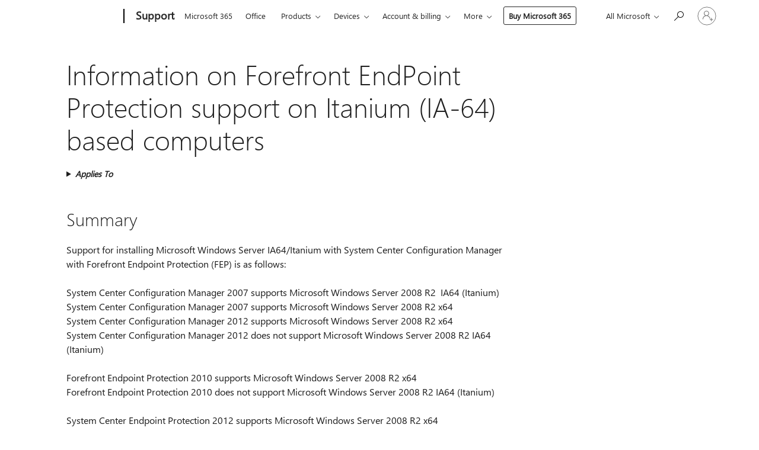

--- FILE ---
content_type: text/html; charset=utf-8
request_url: https://login.microsoftonline.com/common/oauth2/v2.0/authorize?client_id=ee272b19-4411-433f-8f28-5c13cb6fd407&redirect_uri=https%3A%2F%2Fsupport.microsoft.com%2Fsignin-oidc&response_type=code%20id_token&scope=openid%20profile%20offline_access&response_mode=form_post&nonce=639046808869599840.MTkyYWMwZWYtYTFkYS00YTA4LTgzZGQtMzQ4NDIyYWM2ZTM1ZjE0YjMxM2ItYWYwNi00NWMzLTg4OGEtNWZhMDAzZWRiNjRh&prompt=none&nopa=2&state=CfDJ8MF9taR5d3RHoynoKQkxN0CWjEURY-uPctsdXyOfn1eYR_3FMefZV8cYdWhvxUOQ3yiS_0RZgawEAdf-sAJC4ZXCHn2iENGuHQpsaXv3i3thN1xxUOyJvyk70twTZ4N0FgA4Crcf31ZRMWR3A-D3WXcNvYJ4gSExTfbAr-9C4-di4ZP3xqcJdK7Y9L42XasNp15KEMDwjRfBKHVQBdlyz7aMBAspWB61K-xhmTsCuzmZM6zFS7W66gpfEi8vS3wofKNdz1wCZwD4q-vqdwIq4DUqRUebu4A1fj8Tpu9TbGjHc4HOUZeg8xlCry7ySeE_wtMMVMYME3XScVlepSGeNpQg9Chljr-zeK1f6QcEG-05&x-client-SKU=ID_NET8_0&x-client-ver=8.12.1.0&sso_reload=true
body_size: 9622
content:


<!-- Copyright (C) Microsoft Corporation. All rights reserved. -->
<!DOCTYPE html>
<html>
<head>
    <title>Redirecting</title>
    <meta http-equiv="Content-Type" content="text/html; charset=UTF-8">
    <meta http-equiv="X-UA-Compatible" content="IE=edge">
    <meta name="viewport" content="width=device-width, initial-scale=1.0, maximum-scale=2.0, user-scalable=yes">
    <meta http-equiv="Pragma" content="no-cache">
    <meta http-equiv="Expires" content="-1">
    <meta name="PageID" content="FetchSessions" />
    <meta name="SiteID" content="" />
    <meta name="ReqLC" content="1033" />
    <meta name="LocLC" content="en-US" />

    
<meta name="robots" content="none" />

<script type="text/javascript" nonce='7Enzg1OHoW63n9vC8E90AQ'>//<![CDATA[
$Config={"urlGetCredentialType":"https://login.microsoftonline.com/common/GetCredentialType?mkt=en-US","urlGoToAADError":"https://login.live.com/oauth20_authorize.srf?client_id=ee272b19-4411-433f-8f28-5c13cb6fd407\u0026scope=openid+profile+offline_access\u0026redirect_uri=https%3a%2f%2fsupport.microsoft.com%2fsignin-oidc\u0026response_type=code+id_token\u0026state=[base64]\u0026response_mode=form_post\u0026nonce=639046808869599840.MTkyYWMwZWYtYTFkYS00YTA4LTgzZGQtMzQ4NDIyYWM2ZTM1ZjE0YjMxM2ItYWYwNi00NWMzLTg4OGEtNWZhMDAzZWRiNjRh\u0026prompt=none\u0026x-client-SKU=ID_NET8_0\u0026x-client-Ver=8.12.1.0\u0026uaid=cb0cda5b0c2248d0ae55df179ac506c4\u0026msproxy=1\u0026issuer=mso\u0026tenant=common\u0026ui_locales=en-US\u0026epctrc=QjZmjyMuT4D34Dx%2f30wYIeo0ukNelm4yNb5QP4TVCHI%3d1%3a1%3aCANARY%3awRDwcGjipMR%2fKv9B2PMJF4F467wt9Z82uZ1U3%2f3GYdA%3d\u0026epct=[base64]\u0026jshs=0\u0026nopa=2","urlAppError":"https://support.microsoft.com/signin-oidc","oAppRedirectErrorPostParams":{"error":"interaction_required","error_description":"Session information is not sufficient for single-sign-on.","state":"[base64]"},"iMaxStackForKnockoutAsyncComponents":10000,"fShowButtons":true,"urlCdn":"https://aadcdn.msftauth.net/shared/1.0/","urlDefaultFavicon":"https://aadcdn.msftauth.net/shared/1.0/content/images/favicon_a_eupayfgghqiai7k9sol6lg2.ico","urlPost":"/common/login","iPawnIcon":0,"sPOST_Username":"","fEnableNumberMatching":true,"sFT":"[base64]","sFTName":"flowToken","sCtx":"[base64]","fEnableOneDSClientTelemetry":true,"dynamicTenantBranding":null,"staticTenantBranding":null,"oAppCobranding":{},"iBackgroundImage":4,"arrSessions":[],"urlMsaStaticMeControl":"https://login.live.com/Me.htm?v=3","fApplicationInsightsEnabled":false,"iApplicationInsightsEnabledPercentage":0,"urlSetDebugMode":"https://login.microsoftonline.com/common/debugmode","fEnableCssAnimation":true,"fDisableAnimationIfAnimationEndUnsupported":true,"fSsoFeasible":true,"fAllowGrayOutLightBox":true,"fProvideV2SsoImprovements":true,"fUseMsaSessionState":true,"fIsRemoteNGCSupported":true,"urlLogin":"https://login.microsoftonline.com/common/reprocess?ctx=[base64]","urlDssoStatus":"https://login.microsoftonline.com/common/instrumentation/dssostatus","iSessionPullType":3,"fUseSameSite":true,"iAllowedIdentities":2,"isGlobalTenant":true,"uiflavor":1001,"fShouldPlatformKeyBeSuppressed":true,"fLoadStringCustomizationPromises":true,"fUseAlternateTextForSwitchToCredPickerLink":true,"fOfflineAccountVisible":false,"fEnableUserStateFix":true,"fShowAccessPassPeek":true,"fUpdateSessionPollingLogic":true,"fEnableShowPickerCredObservable":true,"fFetchSessionsSkipDsso":true,"fIsCiamUserFlowUxNewLogicEnabled":true,"fUseNonMicrosoftDefaultBrandingForCiam":true,"sCompanyDisplayName":"Microsoft Services","fRemoveCustomCss":true,"fFixUICrashForApiRequestHandler":true,"fShowUpdatedKoreanPrivacyFooter":true,"fUsePostCssHotfix":true,"fFixUserFlowBranding":true,"fEnablePasskeyNullFix":true,"fEnableRefreshCookiesFix":true,"fEnableWebNativeBridgeInterstitialUx":true,"fEnableWindowParentingFix":true,"fEnableNativeBridgeErrors":true,"urlAcmaServerPath":"https://login.microsoftonline.com","sTenantId":"common","sMkt":"en-US","fIsDesktop":true,"fUpdateConfigInit":true,"fLogDisallowedCssProperties":true,"fDisallowExternalFonts":true,"scid":1013,"hpgact":1800,"hpgid":7,"apiCanary":"[base64]","canary":"QjZmjyMuT4D34Dx/30wYIeo0ukNelm4yNb5QP4TVCHI=1:1:CANARY:wRDwcGjipMR/Kv9B2PMJF4F467wt9Z82uZ1U3/3GYdA=","sCanaryTokenName":"canary","fSkipRenderingNewCanaryToken":false,"fEnableNewCsrfProtection":true,"correlationId":"cb0cda5b-0c22-48d0-ae55-df179ac506c4","sessionId":"bf7c6fed-0f24-4703-9228-94563a622900","sRingId":"R4","locale":{"mkt":"en-US","lcid":1033},"slMaxRetry":2,"slReportFailure":true,"strings":{"desktopsso":{"authenticatingmessage":"Trying to sign you in"}},"enums":{"ClientMetricsModes":{"None":0,"SubmitOnPost":1,"SubmitOnRedirect":2,"InstrumentPlt":4}},"urls":{"instr":{"pageload":"https://login.microsoftonline.com/common/instrumentation/reportpageload","dssostatus":"https://login.microsoftonline.com/common/instrumentation/dssostatus"}},"browser":{"ltr":1,"Chrome":1,"_Mac":1,"_M131":1,"_D0":1,"Full":1,"RE_WebKit":1,"b":{"name":"Chrome","major":131,"minor":0},"os":{"name":"OSX","version":"10.15.7"},"V":"131.0"},"watson":{"url":"/common/handlers/watson","bundle":"https://aadcdn.msftauth.net/ests/2.1/content/cdnbundles/watson.min_q5ptmu8aniymd4ftuqdkda2.js","sbundle":"https://aadcdn.msftauth.net/ests/2.1/content/cdnbundles/watsonsupportwithjquery.3.5.min_dc940oomzau4rsu8qesnvg2.js","fbundle":"https://aadcdn.msftauth.net/ests/2.1/content/cdnbundles/frameworksupport.min_oadrnc13magb009k4d20lg2.js","resetErrorPeriod":5,"maxCorsErrors":-1,"maxInjectErrors":5,"maxErrors":10,"maxTotalErrors":3,"expSrcs":["https://login.microsoftonline.com","https://aadcdn.msauth.net/","https://aadcdn.msftauth.net/",".login.microsoftonline.com"],"envErrorRedirect":true,"envErrorUrl":"/common/handlers/enverror"},"loader":{"cdnRoots":["https://aadcdn.msauth.net/","https://aadcdn.msftauth.net/"],"logByThrowing":true},"serverDetails":{"slc":"ProdSlices","dc":"NCUS","ri":"CH0XXXX","ver":{"v":[2,1,23228,7]},"rt":"2026-01-22T12:14:47","et":18},"clientEvents":{"enabled":true,"telemetryEnabled":true,"useOneDSEventApi":true,"flush":60000,"autoPost":true,"autoPostDelay":1000,"minEvents":1,"maxEvents":1,"pltDelay":500,"appInsightsConfig":{"instrumentationKey":"69adc3c768bd4dc08c19416121249fcc-66f1668a-797b-4249-95e3-6c6651768c28-7293","webAnalyticsConfiguration":{"autoCapture":{"jsError":true}}},"defaultEventName":"IDUX_ESTSClientTelemetryEvent_WebWatson","serviceID":3,"endpointUrl":""},"fApplyAsciiRegexOnInput":true,"country":"US","fBreakBrandingSigninString":true,"bsso":{"states":{"START":"start","INPROGRESS":"in-progress","END":"end","END_SSO":"end-sso","END_USERS":"end-users"},"nonce":"AwABEgEAAAADAOz_BQD0_wkFDmu4V4WeUHEhQxq9qJlABElHhQCIH11Mr8z9OKxrDZjdoBENkD8pYoJubBqpp9ismcMs-xEjaiYi364ow7EgAA","overallTimeoutMs":4000,"telemetry":{"type":"ChromeSsoTelemetry","nonce":"AwABDwEAAAADAOz_BQD0_zpOukmiak7e-BjFt7fYn-s24K4sVv1r02cBnoHJIEC_JcPLmjyHgVvZx4sFK2emlENts7406oF3L0A1eGVeTCqJ8BJOE_PP1VcAz1T3by6tIAA","reportStates":[]},"redirectEndStates":["end"],"cookieNames":{"aadSso":"AADSSO","winSso":"ESTSSSO","ssoTiles":"ESTSSSOTILES","ssoPulled":"SSOCOOKIEPULLED","userList":"ESTSUSERLIST"},"type":"chrome","reason":"Pull suppressed because it was already attempted and the current URL was reloaded."},"urlNoCookies":"https://login.microsoftonline.com/cookiesdisabled","fTrimChromeBssoUrl":true,"inlineMode":5,"fShowCopyDebugDetailsLink":true,"fTenantBrandingCdnAddEventHandlers":true,"fAddTryCatchForIFrameRedirects":true};
//]]></script> 
<script type="text/javascript" nonce='7Enzg1OHoW63n9vC8E90AQ'>//<![CDATA[
!function(){var e=window,r=e.$Debug=e.$Debug||{},t=e.$Config||{};if(!r.appendLog){var n=[],o=0;r.appendLog=function(e){var r=t.maxDebugLog||25,i=(new Date).toUTCString()+":"+e;n.push(o+":"+i),n.length>r&&n.shift(),o++},r.getLogs=function(){return n}}}(),function(){function e(e,r){function t(i){var a=e[i];if(i<n-1){return void(o.r[a]?t(i+1):o.when(a,function(){t(i+1)}))}r(a)}var n=e.length;t(0)}function r(e,r,i){function a(){var e=!!s.method,o=e?s.method:i[0],a=s.extraArgs||[],u=n.$WebWatson;try{
var c=t(i,!e);if(a&&a.length>0){for(var d=a.length,l=0;l<d;l++){c.push(a[l])}}o.apply(r,c)}catch(e){return void(u&&u.submitFromException&&u.submitFromException(e))}}var s=o.r&&o.r[e];return r=r||this,s&&(s.skipTimeout?a():n.setTimeout(a,0)),s}function t(e,r){return Array.prototype.slice.call(e,r?1:0)}var n=window;n.$Do||(n.$Do={"q":[],"r":[],"removeItems":[],"lock":0,"o":[]});var o=n.$Do;o.when=function(t,n){function i(e){r(e,a,s)||o.q.push({"id":e,"c":a,"a":s})}var a=0,s=[],u=1;"function"==typeof n||(a=n,
u=2);for(var c=u;c<arguments.length;c++){s.push(arguments[c])}t instanceof Array?e(t,i):i(t)},o.register=function(e,t,n){if(!o.r[e]){o.o.push(e);var i={};if(t&&(i.method=t),n&&(i.skipTimeout=n),arguments&&arguments.length>3){i.extraArgs=[];for(var a=3;a<arguments.length;a++){i.extraArgs.push(arguments[a])}}o.r[e]=i,o.lock++;try{for(var s=0;s<o.q.length;s++){var u=o.q[s];u.id==e&&r(e,u.c,u.a)&&o.removeItems.push(u)}}catch(e){throw e}finally{if(0===--o.lock){for(var c=0;c<o.removeItems.length;c++){
for(var d=o.removeItems[c],l=0;l<o.q.length;l++){if(o.q[l]===d){o.q.splice(l,1);break}}}o.removeItems=[]}}}},o.unregister=function(e){o.r[e]&&delete o.r[e]}}(),function(e,r){function t(){if(!a){if(!r.body){return void setTimeout(t)}a=!0,e.$Do.register("doc.ready",0,!0)}}function n(){if(!s){if(!r.body){return void setTimeout(n)}t(),s=!0,e.$Do.register("doc.load",0,!0),i()}}function o(e){(r.addEventListener||"load"===e.type||"complete"===r.readyState)&&t()}function i(){
r.addEventListener?(r.removeEventListener("DOMContentLoaded",o,!1),e.removeEventListener("load",n,!1)):r.attachEvent&&(r.detachEvent("onreadystatechange",o),e.detachEvent("onload",n))}var a=!1,s=!1;if("complete"===r.readyState){return void setTimeout(n)}!function(){r.addEventListener?(r.addEventListener("DOMContentLoaded",o,!1),e.addEventListener("load",n,!1)):r.attachEvent&&(r.attachEvent("onreadystatechange",o),e.attachEvent("onload",n))}()}(window,document),function(){function e(){
return f.$Config||f.ServerData||{}}function r(e,r){var t=f.$Debug;t&&t.appendLog&&(r&&(e+=" '"+(r.src||r.href||"")+"'",e+=", id:"+(r.id||""),e+=", async:"+(r.async||""),e+=", defer:"+(r.defer||"")),t.appendLog(e))}function t(){var e=f.$B;if(void 0===d){if(e){d=e.IE}else{var r=f.navigator.userAgent;d=-1!==r.indexOf("MSIE ")||-1!==r.indexOf("Trident/")}}return d}function n(){var e=f.$B;if(void 0===l){if(e){l=e.RE_Edge}else{var r=f.navigator.userAgent;l=-1!==r.indexOf("Edge")}}return l}function o(e){
var r=e.indexOf("?"),t=r>-1?r:e.length,n=e.lastIndexOf(".",t);return e.substring(n,n+v.length).toLowerCase()===v}function i(){var r=e();return(r.loader||{}).slReportFailure||r.slReportFailure||!1}function a(){return(e().loader||{}).redirectToErrorPageOnLoadFailure||!1}function s(){return(e().loader||{}).logByThrowing||!1}function u(e){if(!t()&&!n()){return!1}var r=e.src||e.href||"";if(!r){return!0}if(o(r)){var i,a,s;try{i=e.sheet,a=i&&i.cssRules,s=!1}catch(e){s=!0}if(i&&!a&&s){return!0}
if(i&&a&&0===a.length){return!0}}return!1}function c(){function t(e){g.getElementsByTagName("head")[0].appendChild(e)}function n(e,r,t,n){var u=null;return u=o(e)?i(e):"script"===n.toLowerCase()?a(e):s(e,n),r&&(u.id=r),"function"==typeof u.setAttribute&&(u.setAttribute("crossorigin","anonymous"),t&&"string"==typeof t&&u.setAttribute("integrity",t)),u}function i(e){var r=g.createElement("link");return r.rel="stylesheet",r.type="text/css",r.href=e,r}function a(e){
var r=g.createElement("script"),t=g.querySelector("script[nonce]");if(r.type="text/javascript",r.src=e,r.defer=!1,r.async=!1,t){var n=t.nonce||t.getAttribute("nonce");r.setAttribute("nonce",n)}return r}function s(e,r){var t=g.createElement(r);return t.src=e,t}function d(e,r){if(e&&e.length>0&&r){for(var t=0;t<e.length;t++){if(-1!==r.indexOf(e[t])){return!0}}}return!1}function l(r){if(e().fTenantBrandingCdnAddEventHandlers){var t=d(E,r)?E:b;if(!(t&&t.length>1)){return r}for(var n=0;n<t.length;n++){
if(-1!==r.indexOf(t[n])){var o=t[n+1<t.length?n+1:0],i=r.substring(t[n].length);return"https://"!==t[n].substring(0,"https://".length)&&(o="https://"+o,i=i.substring("https://".length)),o+i}}return r}if(!(b&&b.length>1)){return r}for(var a=0;a<b.length;a++){if(0===r.indexOf(b[a])){return b[a+1<b.length?a+1:0]+r.substring(b[a].length)}}return r}function f(e,t,n,o){if(r("[$Loader]: "+(L.failMessage||"Failed"),o),w[e].retry<y){return w[e].retry++,h(e,t,n),void c._ReportFailure(w[e].retry,w[e].srcPath)}n&&n()}
function v(e,t,n,o){if(u(o)){return f(e,t,n,o)}r("[$Loader]: "+(L.successMessage||"Loaded"),o),h(e+1,t,n);var i=w[e].onSuccess;"function"==typeof i&&i(w[e].srcPath)}function h(e,o,i){if(e<w.length){var a=w[e];if(!a||!a.srcPath){return void h(e+1,o,i)}a.retry>0&&(a.srcPath=l(a.srcPath),a.origId||(a.origId=a.id),a.id=a.origId+"_Retry_"+a.retry);var s=n(a.srcPath,a.id,a.integrity,a.tagName);s.onload=function(){v(e,o,i,s)},s.onerror=function(){f(e,o,i,s)},s.onreadystatechange=function(){
"loaded"===s.readyState?setTimeout(function(){v(e,o,i,s)},500):"complete"===s.readyState&&v(e,o,i,s)},t(s),r("[$Loader]: Loading '"+(a.srcPath||"")+"', id:"+(a.id||""))}else{o&&o()}}var p=e(),y=p.slMaxRetry||2,m=p.loader||{},b=m.cdnRoots||[],E=m.tenantBrandingCdnRoots||[],L=this,w=[];L.retryOnError=!0,L.successMessage="Loaded",L.failMessage="Error",L.Add=function(e,r,t,n,o,i){e&&w.push({"srcPath":e,"id":r,"retry":n||0,"integrity":t,"tagName":o||"script","onSuccess":i})},L.AddForReload=function(e,r){
var t=e.src||e.href||"";L.Add(t,"AddForReload",e.integrity,1,e.tagName,r)},L.AddIf=function(e,r,t){e&&L.Add(r,t)},L.Load=function(e,r){h(0,e,r)}}var d,l,f=window,g=f.document,v=".css";c.On=function(e,r,t){if(!e){throw"The target element must be provided and cannot be null."}r?c.OnError(e,t):c.OnSuccess(e,t)},c.OnSuccess=function(e,t){if(!e){throw"The target element must be provided and cannot be null."}if(u(e)){return c.OnError(e,t)}var n=e.src||e.href||"",o=i(),s=a();r("[$Loader]: Loaded",e);var d=new c
;d.failMessage="Reload Failed",d.successMessage="Reload Success",d.Load(null,function(){if(o){throw"Unexpected state. ResourceLoader.Load() failed despite initial load success. ['"+n+"']"}s&&(document.location.href="/error.aspx?err=504")})},c.OnError=function(e,t){var n=e.src||e.href||"",o=i(),s=a();if(!e){throw"The target element must be provided and cannot be null."}r("[$Loader]: Failed",e);var u=new c;u.failMessage="Reload Failed",u.successMessage="Reload Success",u.AddForReload(e,t),
u.Load(null,function(){if(o){throw"Failed to load external resource ['"+n+"']"}s&&(document.location.href="/error.aspx?err=504")}),c._ReportFailure(0,n)},c._ReportFailure=function(e,r){if(s()&&!t()){throw"[Retry "+e+"] Failed to load external resource ['"+r+"'], reloading from fallback CDN endpoint"}},f.$Loader=c}(),function(){function e(){if(!E){var e=new h.$Loader;e.AddIf(!h.jQuery,y.sbundle,"WebWatson_DemandSupport"),y.sbundle=null,delete y.sbundle,e.AddIf(!h.$Api,y.fbundle,"WebWatson_DemandFramework"),
y.fbundle=null,delete y.fbundle,e.Add(y.bundle,"WebWatson_DemandLoaded"),e.Load(r,t),E=!0}}function r(){if(h.$WebWatson){if(h.$WebWatson.isProxy){return void t()}m.when("$WebWatson.full",function(){for(;b.length>0;){var e=b.shift();e&&h.$WebWatson[e.cmdName].apply(h.$WebWatson,e.args)}})}}function t(){if(!h.$WebWatson||h.$WebWatson.isProxy){if(!L&&JSON){try{var e=new XMLHttpRequest;e.open("POST",y.url),e.setRequestHeader("Accept","application/json"),
e.setRequestHeader("Content-Type","application/json; charset=UTF-8"),e.setRequestHeader("canary",p.apiCanary),e.setRequestHeader("client-request-id",p.correlationId),e.setRequestHeader("hpgid",p.hpgid||0),e.setRequestHeader("hpgact",p.hpgact||0);for(var r=-1,t=0;t<b.length;t++){if("submit"===b[t].cmdName){r=t;break}}var o=b[r]?b[r].args||[]:[],i={"sr":y.sr,"ec":"Failed to load external resource [Core Watson files]","wec":55,"idx":1,"pn":p.pgid||"","sc":p.scid||0,"hpg":p.hpgid||0,
"msg":"Failed to load external resource [Core Watson files]","url":o[1]||"","ln":0,"ad":0,"an":!1,"cs":"","sd":p.serverDetails,"ls":null,"diag":v(y)};e.send(JSON.stringify(i))}catch(e){}L=!0}y.loadErrorUrl&&window.location.assign(y.loadErrorUrl)}n()}function n(){b=[],h.$WebWatson=null}function o(r){return function(){var t=arguments;b.push({"cmdName":r,"args":t}),e()}}function i(){var e=["foundException","resetException","submit"],r=this;r.isProxy=!0;for(var t=e.length,n=0;n<t;n++){var i=e[n];i&&(r[i]=o(i))}
}function a(e,r,t,n,o,i,a){var s=h.event;return i||(i=l(o||s,a?a+2:2)),h.$Debug&&h.$Debug.appendLog&&h.$Debug.appendLog("[WebWatson]:"+(e||"")+" in "+(r||"")+" @ "+(t||"??")),$.submit(e,r,t,n,o||s,i,a)}function s(e,r){return{"signature":e,"args":r,"toString":function(){return this.signature}}}function u(e){for(var r=[],t=e.split("\n"),n=0;n<t.length;n++){r.push(s(t[n],[]))}return r}function c(e){for(var r=[],t=e.split("\n"),n=0;n<t.length;n++){var o=s(t[n],[]);t[n+1]&&(o.signature+="@"+t[n+1],n++),r.push(o)
}return r}function d(e){if(!e){return null}try{if(e.stack){return u(e.stack)}if(e.error){if(e.error.stack){return u(e.error.stack)}}else if(window.opera&&e.message){return c(e.message)}}catch(e){}return null}function l(e,r){var t=[];try{for(var n=arguments.callee;r>0;){n=n?n.caller:n,r--}for(var o=0;n&&o<w;){var i="InvalidMethod()";try{i=n.toString()}catch(e){}var a=[],u=n.args||n.arguments;if(u){for(var c=0;c<u.length;c++){a[c]=u[c]}}t.push(s(i,a)),n=n.caller,o++}}catch(e){t.push(s(e.toString(),[]))}
var l=d(e);return l&&(t.push(s("--- Error Event Stack -----------------",[])),t=t.concat(l)),t}function f(e){if(e){try{var r=/function (.{1,})\(/,t=r.exec(e.constructor.toString());return t&&t.length>1?t[1]:""}catch(e){}}return""}function g(e){if(e){try{if("string"!=typeof e&&JSON&&JSON.stringify){var r=f(e),t=JSON.stringify(e);return t&&"{}"!==t||(e.error&&(e=e.error,r=f(e)),(t=JSON.stringify(e))&&"{}"!==t||(t=e.toString())),r+":"+t}}catch(e){}}return""+(e||"")}function v(e){var r=[];try{
if(jQuery?(r.push("jQuery v:"+jQuery().jquery),jQuery.easing?r.push("jQuery.easing:"+JSON.stringify(jQuery.easing)):r.push("jQuery.easing is not defined")):r.push("jQuery is not defined"),e&&e.expectedVersion&&r.push("Expected jQuery v:"+e.expectedVersion),m){var t,n="";for(t=0;t<m.o.length;t++){n+=m.o[t]+";"}for(r.push("$Do.o["+n+"]"),n="",t=0;t<m.q.length;t++){n+=m.q[t].id+";"}r.push("$Do.q["+n+"]")}if(h.$Debug&&h.$Debug.getLogs){var o=h.$Debug.getLogs();o&&o.length>0&&(r=r.concat(o))}if(b){
for(var i=0;i<b.length;i++){var a=b[i];if(a&&"submit"===a.cmdName){try{if(JSON&&JSON.stringify){var s=JSON.stringify(a);s&&r.push(s)}}catch(e){r.push(g(e))}}}}}catch(e){r.push(g(e))}return r}var h=window,p=h.$Config||{},y=p.watson,m=h.$Do;if(!h.$WebWatson&&y){var b=[],E=!1,L=!1,w=10,$=h.$WebWatson=new i;$.CB={},$._orgErrorHandler=h.onerror,h.onerror=a,$.errorHooked=!0,m.when("jQuery.version",function(e){y.expectedVersion=e}),m.register("$WebWatson")}}(),function(){function e(e,r){
for(var t=r.split("."),n=t.length,o=0;o<n&&null!==e&&void 0!==e;){e=e[t[o++]]}return e}function r(r){var t=null;return null===u&&(u=e(i,"Constants")),null!==u&&r&&(t=e(u,r)),null===t||void 0===t?"":t.toString()}function t(t){var n=null;return null===a&&(a=e(i,"$Config.strings")),null!==a&&t&&(n=e(a,t.toLowerCase())),null!==n&&void 0!==n||(n=r(t)),null===n||void 0===n?"":n.toString()}function n(e,r){var n=null;return e&&r&&r[e]&&(n=t("errors."+r[e])),n||(n=t("errors."+e)),n||(n=t("errors."+c)),n||(n=t(c)),n}
function o(t){var n=null;return null===s&&(s=e(i,"$Config.urls")),null!==s&&t&&(n=e(s,t.toLowerCase())),null!==n&&void 0!==n||(n=r(t)),null===n||void 0===n?"":n.toString()}var i=window,a=null,s=null,u=null,c="GENERIC_ERROR";i.GetString=t,i.GetErrorString=n,i.GetUrl=o}(),function(){var e=window,r=e.$Config||{};e.$B=r.browser||{}}(),function(){function e(e,r,t){e&&e.addEventListener?e.addEventListener(r,t):e&&e.attachEvent&&e.attachEvent("on"+r,t)}function r(r,t){e(document.getElementById(r),"click",t)}
function t(r,t){var n=document.getElementsByName(r);n&&n.length>0&&e(n[0],"click",t)}var n=window;n.AddListener=e,n.ClickEventListenerById=r,n.ClickEventListenerByName=t}();
//]]></script> 
<script type="text/javascript" nonce='7Enzg1OHoW63n9vC8E90AQ'>//<![CDATA[
!function(t,e){!function(){var n=e.getElementsByTagName("head")[0];n&&n.addEventListener&&(n.addEventListener("error",function(e){null!==e.target&&"cdn"===e.target.getAttribute("data-loader")&&t.$Loader.OnError(e.target)},!0),n.addEventListener("load",function(e){null!==e.target&&"cdn"===e.target.getAttribute("data-loader")&&t.$Loader.OnSuccess(e.target)},!0))}()}(window,document);
//]]></script>
    <script type="text/javascript" nonce='7Enzg1OHoW63n9vC8E90AQ'>
        ServerData = $Config;
    </script>

    <script data-loader="cdn" crossorigin="anonymous" src="https://aadcdn.msftauth.net/shared/1.0/content/js/FetchSessions_Core_Zrgqf3NDZY6QoRSGjvZAAQ2.js" integrity='sha384-ZiCm7FNkvHCzGABuQsNqI+NbQpuukT8O8DH+5NRo+GBSrdhUPzoMJLcFvVj8ky+R' nonce='7Enzg1OHoW63n9vC8E90AQ'></script>

</head>
<body data-bind="defineGlobals: ServerData" style="display: none">
</body>
</html>